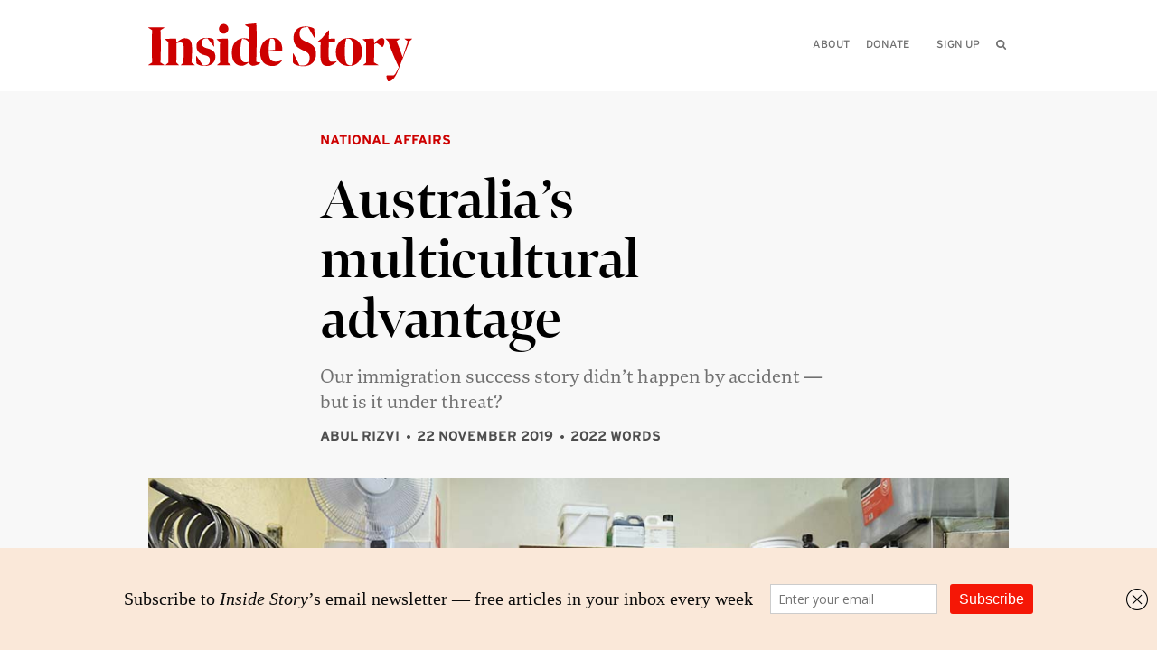

--- FILE ---
content_type: text/html; charset=UTF-8
request_url: https://insidestory.org.au/australias-multicultural-advantage/
body_size: 14485
content:
<!DOCTYPE html>
<!--[if IE 8]><html lang="en" class="wf-loading ie-8"><![endif]-->
<!--[if lt IE 8]><html lang="en" class="wf-loading ie-8"><![endif]-->
<!--[if IE 9 ]><html lang="en" class="wf-loading ie-9"><![endif]-->
<!--[if !(IE)]><!-->
<html class="wf-loading" lang="en">
<!--<![endif]-->
  <head>
    <meta charset="utf-8">
    <meta http-equiv="X-UA-Compatible" content="IE=edge">
    <meta name="viewport" content="width=device-width,initial-scale=1.0">
    <!-- The above 3 meta tags *must* come first in the head; any other head content must come *after* these tags -->
    <title>Australia’s multicultural advantage &#8226; Inside Story</title>
        <!-- generics -->
<link rel="icon" sizes="32x32" href="https://insidestory.org.au/wp-content/themes/insidestory/images/favicons/icon-32.png">
<link rel="icon" sizes="128x128" href="https://insidestory.org.au/wp-content/themes/insidestory/images/favicons/icon-128.png">
<link rel="icon" sizes="180x180" href="https://insidestory.org.au/wp-content/themes/insidestory/images/favicons/icon-180.png">
<link rel="icon" sizes="192x192" href="https://insidestory.org.au/wp-content/themes/insidestory/images/favicons/icon-192.png">


<!-- Android -->
<link rel="shortcut icon" sizes="192x192" href="https://insidestory.org.au/wp-content/themes/insidestory/images/favicons/icon-192.png">

<!-- iOS -->
<link rel="apple-touch-icon" sizes="180x180" href="https://insidestory.org.au/wp-content/themes/insidestory/images/favicons/icon-180.png">
    <link href="https://insidestory.org.au/wp-content/themes/insidestory/css/style.v4.min.css" rel="stylesheet">
    <script src="https://insidestory.org.au/wp-content/themes/insidestory/js/vendor.min.js"></script>
    <link rel="alternate" type="application/rss+xml" title="Inside Story RSS" href="https://insidestory.org.au/feed/">
    <meta name='robots' content='index, follow, max-image-preview:large, max-snippet:-1, max-video-preview:-1' />
	<style>img:is([sizes="auto" i], [sizes^="auto," i]) { contain-intrinsic-size: 3000px 1500px }</style>
	
	<!-- This site is optimized with the Yoast SEO plugin v26.7 - https://yoast.com/wordpress/plugins/seo/ -->
	<meta name="description" content="Our immigration success story didn’t happen by accident — but is it under threat?" />
	<link rel="canonical" href="https://insidestory.org.au/australias-multicultural-advantage/" />
	<meta property="og:locale" content="en_US" />
	<meta property="og:type" content="article" />
	<meta property="og:title" content="Australia’s multicultural advantage | Abul Rizvi" />
	<meta property="og:description" content="Our immigration success story didn’t happen by accident — but is it under threat?" />
	<meta property="og:url" content="https://insidestory.org.au/australias-multicultural-advantage/" />
	<meta property="og:site_name" content="Inside Story" />
	<meta property="article:publisher" content="https://www.facebook.com/InsideStoryMagazine/" />
	<meta property="article:published_time" content="2019-11-22T02:58:09+00:00" />
	<meta property="article:modified_time" content="2019-11-23T01:34:08+00:00" />
	<meta property="og:image" content="http://insidestory.org.au/wp-content/uploads/morrison_hurstville.jpg" />
	<meta name="author" content="Administrator" />
	<meta name="twitter:card" content="summary_large_image" />
	<meta name="twitter:title" content="Australia’s multicultural advantage | Abul Rizvi" />
	<meta name="twitter:description" content="Our immigration success story didn’t happen by accident — but is it under threat?" />
	<meta name="twitter:image" content="http://insidestory.org.au/wp-content/uploads/morrison_hurstville.jpg" />
	<meta name="twitter:creator" content="@insidestorymag" />
	<meta name="twitter:site" content="@insidestorymag" />
	<script type="application/ld+json" class="yoast-schema-graph">{"@context":"https://schema.org","@graph":[{"@type":"Article","@id":"https://insidestory.org.au/australias-multicultural-advantage/#article","isPartOf":{"@id":"https://insidestory.org.au/australias-multicultural-advantage/"},"author":{"name":"Administrator","@id":"https://insidestory.org.au/#/schema/person/a74b3d210a830399279ecf11c64c95a0"},"headline":"Australia’s multicultural advantage","datePublished":"2019-11-22T02:58:09+00:00","dateModified":"2019-11-23T01:34:08+00:00","mainEntityOfPage":{"@id":"https://insidestory.org.au/australias-multicultural-advantage/"},"wordCount":4,"publisher":{"@id":"https://insidestory.org.au/#organization"},"keywords":["employment","immigration","refugees","rural"],"articleSection":["National affairs"],"inLanguage":"en-AU"},{"@type":"WebPage","@id":"https://insidestory.org.au/australias-multicultural-advantage/","url":"https://insidestory.org.au/australias-multicultural-advantage/","name":"Australia’s multicultural advantage &#8226; Inside Story","isPartOf":{"@id":"https://insidestory.org.au/#website"},"datePublished":"2019-11-22T02:58:09+00:00","dateModified":"2019-11-23T01:34:08+00:00","description":"Our immigration success story didn’t happen by accident — but is it under threat?","breadcrumb":{"@id":"https://insidestory.org.au/australias-multicultural-advantage/#breadcrumb"},"inLanguage":"en-AU","potentialAction":[{"@type":"ReadAction","target":["https://insidestory.org.au/australias-multicultural-advantage/"]}]},{"@type":"BreadcrumbList","@id":"https://insidestory.org.au/australias-multicultural-advantage/#breadcrumb","itemListElement":[{"@type":"ListItem","position":1,"name":"Home","item":"https://insidestory.org.au/"},{"@type":"ListItem","position":2,"name":"Australia’s multicultural advantage"}]},{"@type":"WebSite","@id":"https://insidestory.org.au/#website","url":"https://insidestory.org.au/","name":"Inside Story","description":"Australian and international books and ideas","publisher":{"@id":"https://insidestory.org.au/#organization"},"potentialAction":[{"@type":"SearchAction","target":{"@type":"EntryPoint","urlTemplate":"https://insidestory.org.au/?s={search_term_string}"},"query-input":{"@type":"PropertyValueSpecification","valueRequired":true,"valueName":"search_term_string"}}],"inLanguage":"en-AU"},{"@type":"Organization","@id":"https://insidestory.org.au/#organization","name":"Inside Story","url":"https://insidestory.org.au/","logo":{"@type":"ImageObject","inLanguage":"en-AU","@id":"https://insidestory.org.au/#/schema/logo/image/","url":"https://insidestory.org.au/wp-content/uploads/ISmastheadforyoast2.png","contentUrl":"https://insidestory.org.au/wp-content/uploads/ISmastheadforyoast2.png","width":1000,"height":800,"caption":"Inside Story"},"image":{"@id":"https://insidestory.org.au/#/schema/logo/image/"},"sameAs":["https://www.facebook.com/InsideStoryMagazine/","https://x.com/insidestorymag"]},{"@type":"Person","@id":"https://insidestory.org.au/#/schema/person/a74b3d210a830399279ecf11c64c95a0","name":"Administrator","image":{"@type":"ImageObject","inLanguage":"en-AU","@id":"https://insidestory.org.au/#/schema/person/image/","url":"https://insidestory.org.au/wp-content/litespeed/avatar/2d7bb191fbd5a961cd343621fb834693.jpg?ver=1768110631","contentUrl":"https://insidestory.org.au/wp-content/litespeed/avatar/2d7bb191fbd5a961cd343621fb834693.jpg?ver=1768110631","caption":"Administrator"}}]}</script>
	<!-- / Yoast SEO plugin. -->



<link rel='alternate stylesheet' id='powerkit-icons-css' href='https://insidestory.org.au/wp-content/plugins/powerkit/assets/fonts/powerkit-icons.woff?ver=3.0.4' type='text/css' as='font' type='font/wof' crossorigin />
<link rel='stylesheet' id='powerkit-css' href='https://insidestory.org.au/wp-content/plugins/powerkit/assets/css/powerkit.css' type='text/css' media='all' />
<link rel='stylesheet' id='wp-block-library-css' href='https://insidestory.org.au/wp-includes/css/dist/block-library/style.min.css' type='text/css' media='all' />
<style id='classic-theme-styles-inline-css' type='text/css'>
/*! This file is auto-generated */
.wp-block-button__link{color:#fff;background-color:#32373c;border-radius:9999px;box-shadow:none;text-decoration:none;padding:calc(.667em + 2px) calc(1.333em + 2px);font-size:1.125em}.wp-block-file__button{background:#32373c;color:#fff;text-decoration:none}
</style>
<style id='global-styles-inline-css' type='text/css'>
:root{--wp--preset--aspect-ratio--square: 1;--wp--preset--aspect-ratio--4-3: 4/3;--wp--preset--aspect-ratio--3-4: 3/4;--wp--preset--aspect-ratio--3-2: 3/2;--wp--preset--aspect-ratio--2-3: 2/3;--wp--preset--aspect-ratio--16-9: 16/9;--wp--preset--aspect-ratio--9-16: 9/16;--wp--preset--color--black: #000000;--wp--preset--color--cyan-bluish-gray: #abb8c3;--wp--preset--color--white: #ffffff;--wp--preset--color--pale-pink: #f78da7;--wp--preset--color--vivid-red: #cf2e2e;--wp--preset--color--luminous-vivid-orange: #ff6900;--wp--preset--color--luminous-vivid-amber: #fcb900;--wp--preset--color--light-green-cyan: #7bdcb5;--wp--preset--color--vivid-green-cyan: #00d084;--wp--preset--color--pale-cyan-blue: #8ed1fc;--wp--preset--color--vivid-cyan-blue: #0693e3;--wp--preset--color--vivid-purple: #9b51e0;--wp--preset--gradient--vivid-cyan-blue-to-vivid-purple: linear-gradient(135deg,rgba(6,147,227,1) 0%,rgb(155,81,224) 100%);--wp--preset--gradient--light-green-cyan-to-vivid-green-cyan: linear-gradient(135deg,rgb(122,220,180) 0%,rgb(0,208,130) 100%);--wp--preset--gradient--luminous-vivid-amber-to-luminous-vivid-orange: linear-gradient(135deg,rgba(252,185,0,1) 0%,rgba(255,105,0,1) 100%);--wp--preset--gradient--luminous-vivid-orange-to-vivid-red: linear-gradient(135deg,rgba(255,105,0,1) 0%,rgb(207,46,46) 100%);--wp--preset--gradient--very-light-gray-to-cyan-bluish-gray: linear-gradient(135deg,rgb(238,238,238) 0%,rgb(169,184,195) 100%);--wp--preset--gradient--cool-to-warm-spectrum: linear-gradient(135deg,rgb(74,234,220) 0%,rgb(151,120,209) 20%,rgb(207,42,186) 40%,rgb(238,44,130) 60%,rgb(251,105,98) 80%,rgb(254,248,76) 100%);--wp--preset--gradient--blush-light-purple: linear-gradient(135deg,rgb(255,206,236) 0%,rgb(152,150,240) 100%);--wp--preset--gradient--blush-bordeaux: linear-gradient(135deg,rgb(254,205,165) 0%,rgb(254,45,45) 50%,rgb(107,0,62) 100%);--wp--preset--gradient--luminous-dusk: linear-gradient(135deg,rgb(255,203,112) 0%,rgb(199,81,192) 50%,rgb(65,88,208) 100%);--wp--preset--gradient--pale-ocean: linear-gradient(135deg,rgb(255,245,203) 0%,rgb(182,227,212) 50%,rgb(51,167,181) 100%);--wp--preset--gradient--electric-grass: linear-gradient(135deg,rgb(202,248,128) 0%,rgb(113,206,126) 100%);--wp--preset--gradient--midnight: linear-gradient(135deg,rgb(2,3,129) 0%,rgb(40,116,252) 100%);--wp--preset--font-size--small: 13px;--wp--preset--font-size--medium: 20px;--wp--preset--font-size--large: 36px;--wp--preset--font-size--x-large: 42px;--wp--preset--spacing--20: 0.44rem;--wp--preset--spacing--30: 0.67rem;--wp--preset--spacing--40: 1rem;--wp--preset--spacing--50: 1.5rem;--wp--preset--spacing--60: 2.25rem;--wp--preset--spacing--70: 3.38rem;--wp--preset--spacing--80: 5.06rem;--wp--preset--shadow--natural: 6px 6px 9px rgba(0, 0, 0, 0.2);--wp--preset--shadow--deep: 12px 12px 50px rgba(0, 0, 0, 0.4);--wp--preset--shadow--sharp: 6px 6px 0px rgba(0, 0, 0, 0.2);--wp--preset--shadow--outlined: 6px 6px 0px -3px rgba(255, 255, 255, 1), 6px 6px rgba(0, 0, 0, 1);--wp--preset--shadow--crisp: 6px 6px 0px rgba(0, 0, 0, 1);}:where(.is-layout-flex){gap: 0.5em;}:where(.is-layout-grid){gap: 0.5em;}body .is-layout-flex{display: flex;}.is-layout-flex{flex-wrap: wrap;align-items: center;}.is-layout-flex > :is(*, div){margin: 0;}body .is-layout-grid{display: grid;}.is-layout-grid > :is(*, div){margin: 0;}:where(.wp-block-columns.is-layout-flex){gap: 2em;}:where(.wp-block-columns.is-layout-grid){gap: 2em;}:where(.wp-block-post-template.is-layout-flex){gap: 1.25em;}:where(.wp-block-post-template.is-layout-grid){gap: 1.25em;}.has-black-color{color: var(--wp--preset--color--black) !important;}.has-cyan-bluish-gray-color{color: var(--wp--preset--color--cyan-bluish-gray) !important;}.has-white-color{color: var(--wp--preset--color--white) !important;}.has-pale-pink-color{color: var(--wp--preset--color--pale-pink) !important;}.has-vivid-red-color{color: var(--wp--preset--color--vivid-red) !important;}.has-luminous-vivid-orange-color{color: var(--wp--preset--color--luminous-vivid-orange) !important;}.has-luminous-vivid-amber-color{color: var(--wp--preset--color--luminous-vivid-amber) !important;}.has-light-green-cyan-color{color: var(--wp--preset--color--light-green-cyan) !important;}.has-vivid-green-cyan-color{color: var(--wp--preset--color--vivid-green-cyan) !important;}.has-pale-cyan-blue-color{color: var(--wp--preset--color--pale-cyan-blue) !important;}.has-vivid-cyan-blue-color{color: var(--wp--preset--color--vivid-cyan-blue) !important;}.has-vivid-purple-color{color: var(--wp--preset--color--vivid-purple) !important;}.has-black-background-color{background-color: var(--wp--preset--color--black) !important;}.has-cyan-bluish-gray-background-color{background-color: var(--wp--preset--color--cyan-bluish-gray) !important;}.has-white-background-color{background-color: var(--wp--preset--color--white) !important;}.has-pale-pink-background-color{background-color: var(--wp--preset--color--pale-pink) !important;}.has-vivid-red-background-color{background-color: var(--wp--preset--color--vivid-red) !important;}.has-luminous-vivid-orange-background-color{background-color: var(--wp--preset--color--luminous-vivid-orange) !important;}.has-luminous-vivid-amber-background-color{background-color: var(--wp--preset--color--luminous-vivid-amber) !important;}.has-light-green-cyan-background-color{background-color: var(--wp--preset--color--light-green-cyan) !important;}.has-vivid-green-cyan-background-color{background-color: var(--wp--preset--color--vivid-green-cyan) !important;}.has-pale-cyan-blue-background-color{background-color: var(--wp--preset--color--pale-cyan-blue) !important;}.has-vivid-cyan-blue-background-color{background-color: var(--wp--preset--color--vivid-cyan-blue) !important;}.has-vivid-purple-background-color{background-color: var(--wp--preset--color--vivid-purple) !important;}.has-black-border-color{border-color: var(--wp--preset--color--black) !important;}.has-cyan-bluish-gray-border-color{border-color: var(--wp--preset--color--cyan-bluish-gray) !important;}.has-white-border-color{border-color: var(--wp--preset--color--white) !important;}.has-pale-pink-border-color{border-color: var(--wp--preset--color--pale-pink) !important;}.has-vivid-red-border-color{border-color: var(--wp--preset--color--vivid-red) !important;}.has-luminous-vivid-orange-border-color{border-color: var(--wp--preset--color--luminous-vivid-orange) !important;}.has-luminous-vivid-amber-border-color{border-color: var(--wp--preset--color--luminous-vivid-amber) !important;}.has-light-green-cyan-border-color{border-color: var(--wp--preset--color--light-green-cyan) !important;}.has-vivid-green-cyan-border-color{border-color: var(--wp--preset--color--vivid-green-cyan) !important;}.has-pale-cyan-blue-border-color{border-color: var(--wp--preset--color--pale-cyan-blue) !important;}.has-vivid-cyan-blue-border-color{border-color: var(--wp--preset--color--vivid-cyan-blue) !important;}.has-vivid-purple-border-color{border-color: var(--wp--preset--color--vivid-purple) !important;}.has-vivid-cyan-blue-to-vivid-purple-gradient-background{background: var(--wp--preset--gradient--vivid-cyan-blue-to-vivid-purple) !important;}.has-light-green-cyan-to-vivid-green-cyan-gradient-background{background: var(--wp--preset--gradient--light-green-cyan-to-vivid-green-cyan) !important;}.has-luminous-vivid-amber-to-luminous-vivid-orange-gradient-background{background: var(--wp--preset--gradient--luminous-vivid-amber-to-luminous-vivid-orange) !important;}.has-luminous-vivid-orange-to-vivid-red-gradient-background{background: var(--wp--preset--gradient--luminous-vivid-orange-to-vivid-red) !important;}.has-very-light-gray-to-cyan-bluish-gray-gradient-background{background: var(--wp--preset--gradient--very-light-gray-to-cyan-bluish-gray) !important;}.has-cool-to-warm-spectrum-gradient-background{background: var(--wp--preset--gradient--cool-to-warm-spectrum) !important;}.has-blush-light-purple-gradient-background{background: var(--wp--preset--gradient--blush-light-purple) !important;}.has-blush-bordeaux-gradient-background{background: var(--wp--preset--gradient--blush-bordeaux) !important;}.has-luminous-dusk-gradient-background{background: var(--wp--preset--gradient--luminous-dusk) !important;}.has-pale-ocean-gradient-background{background: var(--wp--preset--gradient--pale-ocean) !important;}.has-electric-grass-gradient-background{background: var(--wp--preset--gradient--electric-grass) !important;}.has-midnight-gradient-background{background: var(--wp--preset--gradient--midnight) !important;}.has-small-font-size{font-size: var(--wp--preset--font-size--small) !important;}.has-medium-font-size{font-size: var(--wp--preset--font-size--medium) !important;}.has-large-font-size{font-size: var(--wp--preset--font-size--large) !important;}.has-x-large-font-size{font-size: var(--wp--preset--font-size--x-large) !important;}
:where(.wp-block-post-template.is-layout-flex){gap: 1.25em;}:where(.wp-block-post-template.is-layout-grid){gap: 1.25em;}
:where(.wp-block-columns.is-layout-flex){gap: 2em;}:where(.wp-block-columns.is-layout-grid){gap: 2em;}
:root :where(.wp-block-pullquote){font-size: 1.5em;line-height: 1.6;}
</style>
<link rel='stylesheet' id='powerkit-author-box-css' href='https://insidestory.org.au/wp-content/plugins/powerkit/modules/author-box/public/css/public-powerkit-author-box.css' type='text/css' media='all' />
<link rel='stylesheet' id='powerkit-basic-elements-css' href='https://insidestory.org.au/wp-content/plugins/powerkit/modules/basic-elements/public/css/public-powerkit-basic-elements.css' type='text/css' media='screen' />
<link rel='stylesheet' id='powerkit-coming-soon-css' href='https://insidestory.org.au/wp-content/plugins/powerkit/modules/coming-soon/public/css/public-powerkit-coming-soon.css' type='text/css' media='all' />
<link rel='stylesheet' id='powerkit-content-formatting-css' href='https://insidestory.org.au/wp-content/plugins/powerkit/modules/content-formatting/public/css/public-powerkit-content-formatting.css' type='text/css' media='all' />
<link rel='stylesheet' id='powerkit-сontributors-css' href='https://insidestory.org.au/wp-content/plugins/powerkit/modules/contributors/public/css/public-powerkit-contributors.css' type='text/css' media='all' />
<link rel='stylesheet' id='powerkit-facebook-css' href='https://insidestory.org.au/wp-content/plugins/powerkit/modules/facebook/public/css/public-powerkit-facebook.css' type='text/css' media='all' />
<link rel='stylesheet' id='powerkit-featured-categories-css' href='https://insidestory.org.au/wp-content/plugins/powerkit/modules/featured-categories/public/css/public-powerkit-featured-categories.css' type='text/css' media='all' />
<link rel='stylesheet' id='powerkit-inline-posts-css' href='https://insidestory.org.au/wp-content/plugins/powerkit/modules/inline-posts/public/css/public-powerkit-inline-posts.css' type='text/css' media='all' />
<link rel='stylesheet' id='powerkit-instagram-css' href='https://insidestory.org.au/wp-content/plugins/powerkit/modules/instagram/public/css/public-powerkit-instagram.css' type='text/css' media='all' />
<link rel='stylesheet' id='powerkit-justified-gallery-css' href='https://insidestory.org.au/wp-content/plugins/powerkit/modules/justified-gallery/public/css/public-powerkit-justified-gallery.css' type='text/css' media='all' />
<link rel='stylesheet' id='glightbox-css' href='https://insidestory.org.au/wp-content/plugins/powerkit/modules/lightbox/public/css/glightbox.min.css' type='text/css' media='all' />
<link rel='stylesheet' id='powerkit-lightbox-css' href='https://insidestory.org.au/wp-content/plugins/powerkit/modules/lightbox/public/css/public-powerkit-lightbox.css' type='text/css' media='all' />
<link rel='stylesheet' id='powerkit-opt-in-forms-css' href='https://insidestory.org.au/wp-content/plugins/powerkit/modules/opt-in-forms/public/css/public-powerkit-opt-in-forms.css' type='text/css' media='all' />
<link rel='stylesheet' id='powerkit-pinterest-css' href='https://insidestory.org.au/wp-content/plugins/powerkit/modules/pinterest/public/css/public-powerkit-pinterest.css' type='text/css' media='all' />
<link rel='stylesheet' id='powerkit-widget-posts-css' href='https://insidestory.org.au/wp-content/plugins/powerkit/modules/posts/public/css/public-powerkit-widget-posts.css' type='text/css' media='all' />
<link rel='stylesheet' id='powerkit-scroll-to-top-css' href='https://insidestory.org.au/wp-content/plugins/powerkit/modules/scroll-to-top/public/css/public-powerkit-scroll-to-top.css' type='text/css' media='all' />
<link rel='stylesheet' id='powerkit-share-buttons-css' href='https://insidestory.org.au/wp-content/plugins/powerkit/modules/share-buttons/public/css/public-powerkit-share-buttons.css' type='text/css' media='all' />
<link rel='stylesheet' id='powerkit-slider-gallery-css' href='https://insidestory.org.au/wp-content/plugins/powerkit/modules/slider-gallery/public/css/public-powerkit-slider-gallery.css' type='text/css' media='all' />
<link rel='stylesheet' id='powerkit-social-links-css' href='https://insidestory.org.au/wp-content/plugins/powerkit/modules/social-links/public/css/public-powerkit-social-links.css' type='text/css' media='all' />
<link rel='stylesheet' id='powerkit-table-of-contents-css' href='https://insidestory.org.au/wp-content/plugins/powerkit/modules/table-of-contents/public/css/public-powerkit-table-of-contents.css' type='text/css' media='all' />
<link rel='stylesheet' id='powerkit-twitter-css' href='https://insidestory.org.au/wp-content/plugins/powerkit/modules/twitter/public/css/public-powerkit-twitter.css' type='text/css' media='all' />
<link rel='stylesheet' id='powerkit-widget-about-css' href='https://insidestory.org.au/wp-content/plugins/powerkit/modules/widget-about/public/css/public-powerkit-widget-about.css' type='text/css' media='all' />
<link rel='stylesheet' id='forms-for-campaign-monitor-custom_cm_monitor_css-css' href='https://insidestory.org.au/wp-content/plugins/forms-for-campaign-monitor/forms/views/public/css/app.css' type='text/css' media='all' />
<link rel='stylesheet' id='slb_core-css' href='https://insidestory.org.au/wp-content/plugins/simple-lightbox/client/css/app.css' type='text/css' media='all' />
<script type="text/javascript" src="https://insidestory.org.au/wp-includes/js/jquery/jquery.min.js" id="jquery-core-js"></script>
<script type="text/javascript" src="https://insidestory.org.au/wp-includes/js/jquery/jquery-migrate.min.js" id="jquery-migrate-js"></script>
<link rel="https://api.w.org/" href="https://insidestory.org.au/wp-json/" /><link rel="alternate" title="JSON" type="application/json" href="https://insidestory.org.au/wp-json/wp/v2/posts/57919" />
<link rel='shortlink' href='https://insidestory.org.au/?p=57919' />
<link rel="alternate" title="oEmbed (JSON)" type="application/json+oembed" href="https://insidestory.org.au/wp-json/oembed/1.0/embed?url=https%3A%2F%2Finsidestory.org.au%2Faustralias-multicultural-advantage%2F" />
<link rel="alternate" title="oEmbed (XML)" type="text/xml+oembed" href="https://insidestory.org.au/wp-json/oembed/1.0/embed?url=https%3A%2F%2Finsidestory.org.au%2Faustralias-multicultural-advantage%2F&#038;format=xml" />
<script type='text/javascript' data-cfasync='false'>var _mmunch = {'front': false, 'page': false, 'post': false, 'category': false, 'author': false, 'search': false, 'attachment': false, 'tag': false};_mmunch['post'] = true; _mmunch['postData'] = {"ID":57919,"post_name":"australias-multicultural-advantage","post_title":"Australia\u2019s multicultural advantage","post_type":"post","post_author":"4","post_status":"publish"}; _mmunch['postCategories'] = [{"term_id":96,"name":"National affairs","slug":"national-affairs","term_group":0,"term_taxonomy_id":96,"taxonomy":"category","description":"","parent":0,"count":2052,"filter":"raw","cat_ID":96,"category_count":2052,"category_description":"","cat_name":"National affairs","category_nicename":"national-affairs","category_parent":0}]; _mmunch['postTags'] = [{"term_id":309,"name":"employment","slug":"employment","term_group":0,"term_taxonomy_id":309,"taxonomy":"post_tag","description":"","parent":0,"count":70,"filter":"raw"},{"term_id":437,"name":"immigration","slug":"immigration","term_group":0,"term_taxonomy_id":437,"taxonomy":"post_tag","description":"","parent":0,"count":25,"filter":"raw"},{"term_id":112,"name":"refugees","slug":"refugees","term_group":0,"term_taxonomy_id":112,"taxonomy":"post_tag","description":"","parent":0,"count":165,"filter":"raw"},{"term_id":432,"name":"rural","slug":"rural","term_group":0,"term_taxonomy_id":432,"taxonomy":"post_tag","description":"","parent":0,"count":68,"filter":"raw"}]; _mmunch['postAuthor'] = {"name":"Administrator","ID":4};</script><script data-cfasync="false" src="//a.mailmunch.co/app/v1/site.js" id="mailmunch-script" data-plugin="mailmunch" data-mailmunch-site-id="579711" async></script><link rel="icon" href="https://insidestory.org.au/wp-content/uploads/cropped-icon-WP-32x32.png" sizes="32x32" />
<link rel="icon" href="https://insidestory.org.au/wp-content/uploads/cropped-icon-WP-192x192.png" sizes="192x192" />
<link rel="apple-touch-icon" href="https://insidestory.org.au/wp-content/uploads/cropped-icon-WP-180x180.png" />
<meta name="msapplication-TileImage" content="https://insidestory.org.au/wp-content/uploads/cropped-icon-WP-270x270.png" />

    <link rel="stylesheet" href="https://use.typekit.net/xip5lup.css">
	<link rel="stylesheet" href="https://cdnjs.cloudflare.com/ajax/libs/font-awesome/6.7.1/css/all.min.css" integrity="sha512-5Hs3dF2AEPkpNAR7UiOHba+lRSJNeM2ECkwxUIxC1Q/FLycGTbNapWXB4tP889k5T5Ju8fs4b1P5z/iB4nMfSQ==" crossorigin="anonymous" referrerpolicy="no-referrer" />
    
  </head>

  <body class="article">

    <div class="skip"><a href="#page">Skip to content</a></div>
    <div class="header ">
      <div class="constrained">

        <h1 class="header__logo">
          <a aria-label="Inside Story" href="https://insidestory.org.au">
            <em>Inside Story</em>
            <span class="header__mast"></span>
          </a>
        </h1>
        

        <div role="menubar" class="header__menu">
          <ul role="menu">
            <li role="presentation"><a role="menuitem" href="/about">About</a></li>
			  <li role="presentation"><a role="menuitem" class="menuitem__last" href="/direct-credit-donations">Donate</a></li>
			  <li role="presentation"><a role="menuitem" class="menuitem__last" href="/newsletter">Sign up</a>
              <a role="menuitem" class="searchToggle js-searchToggle" href="#">
                <i class="icon-search"></i><span>Search</span>
              </a>
            </li>
          </ul>
          <div aria-hidden="true" class="search__bar js-searchContainer">
            <form action="#" method="post" class="js-searchForm">
              <input
                class="search__input js-search__input"
                name="searchterms" type="text"
                aria-label="Please enter your query"
              >
              <button class="search__button js-searchButton">
                <span>Search</span>
                <i class="icon-search"></i>
              </button>
            </form>
          </div>
        </div>

        <div class="mobileMenu js-mobileContainer">
          <div class="mobileMenu__toggle js-toggleContainer">
            <i class="js-menuImage icon-menu"></i>
            <p class="js-menuToggle">Menu</p>
          </div>
          <div class="mobileMenu__menu js-mobileMenu">
                        <div class="mobileMenu__menu-links">
              <ul>
                <li><a href="/about">About</a></li>
                <li><a href="/direct-credit-donations">Donate</a></li>
                <li><a href="/newsletter">Sign up</a></li>
                <li>
                  <a class="searchMobile__toggle js-mobile__searchToggle" href="#">
                    Search <i class="icon-search"></i>
                  </a>
                  <form
                    action="#"
                    method="post"
                    class="js-mobileSearchContainer searchMobile js-searchForm"
                    aria-hidden="true"
                  >
                    <input
                      class="js-searchMobile__input searchMobile__input"
                      name="searchterms"
                      type="text"
                    >
                    <button class="searchMobile__button js-searchButton">
                      <span class="searchMobile__label">Search</span>
                      <i class="icon-search"></i>
                    </button>
                  </form>
                </li>
              </ul>
            </div>
          </div>
        </div>

      </div>
    </div>
<div id="page" class="page" tabindex="0">
  

<div class="article js-article">
  <div class="constrained">
	 		
<div class="articleHeader js-articleHeader">

 	<div class="constrained__article">
 		       	<div class="articleHeader__category">
     	 <a href="/category/national-affairs"">National affairs</a>      	</div>
  			  <div class="articleHeader__title">
		<h2>
							Australia’s multicultural advantage					</h2>
	  </div>

	  <div class="articleHeader__metaWrapper">
		<div class="printWrapper">
		  			<div class="articleHeader__introduction">
			  <p>Our immigration success story didn’t happen by accident — but is it under threat?</p>
			</div>
		  		</div>
		
		<div class="articleHeader__author">
		  <p><a href="/authors/abul-rizvi">Abul Rizvi</a> <span class="author__tags">22 November 2019</span> <span class="author__words">2022 words</span></p>		</div>
	  </div>
		</div>

  	<div class="unconstrained__article">
		<div class="unconstrained__articleHeader__image  unconstrained__articleHeader__image__medium">
		  <span class="articleHeader__image-padding" style="padding-top:66.666666666667%">
			<img src="https://insidestory.org.au/wp-content/uploads/morrison_hurstville.jpg">
		  </span>
		</div>
		  			<div class="unconstrained__article">
				<div class="screen articleHeader__caption">
				  <div class="unconstrained__article">
					  <div id="header-image-caption-4e5165148efaf6c3241abfab42717ac7">
						<p class="mb-3">Taking it for granted? Prime minister Scott Morrison (centre) with immigration minister David Coleman (second from left) at Bakery King Cafe Shop in the multicultural Sydney suburb of Hurstville in October last year. <em>Dean Lewins/AAP Image</em></p>
					  </div>
				  </div>
				</div>
			</div>
		  	</div>
  </div>	 
	 		</div>
		<div class="constrained">
	 		<div class="article__social">
		  <h3>Share</h3>
		  
<div class="social" style="margin-left:0; display:flex; gap:6px;">
  <a href="https://bsky.app/intent/compose?text=http://inside.org.au/australias-multicultural-advantage" target="_blank" class="social__bluesky">
    <span>Share on Bluesky</span><i class="fa-brands fa-square-bluesky"></i>
  </a>
  <a href="https://www.linkedin.com/sharing/share-offsite/?url=http://inside.org.au/australias-multicultural-advantage" target="_blank" class="social__linkedin">
    <span>Share on Linkedin</span><i class="fa-brands fa-linkedin"></i>
  </a>
  <a href="http://twitter.com/intent/tweet/?text=Australia%E2%80%99s+multicultural+advantage%2C+on+Inside+Story&url=http%3A%2F%2Finside.org.au%2Faustralias-multicultural-advantage" target="_blank" class="social__twitter">
    <span>Share on Twitter</span><i class="fa-brands fa-square-twitter"></i>
  </a>
  <a href="http://facebook.com/sharer/sharer.php?u=http%3A%2F%2Finside.org.au%2Faustralias-multicultural-advantage" target="_blank" class="social__facebook">
    <span>Share on Facebook</span><i class="fa-brands fa-square-facebook"></i>
  </a>

   <a href="mailto:?subject=Inside Story – Australia’s multicultural advantage&body=Here's an article you might find interesting: http://inside.org.au/australias-multicultural-advantage" target="_blank" class="social__mail">
    <span>Share via Email</span><i class="fa-solid fa-envelope"></i>
  </a>

  <span aria-label="Print this article" class="social__print js-print">
    <span>Print this article</span>
    <i class="fa-solid fa-print"></i>
  </span>
</div>

		</div>

		<div class="article__content pigeon-blur js-article__content article__content__wide">
		  		  		  
		  <hr>
										  <p>Scott Morrison and his predecessor, Malcolm Turnbull, have often reminded us that Australia is the world’s most successful multicultural nation. And they have good reasons for saying so. With over 28 per cent of us born overseas and around 50 per cent having at least one overseas-born parent, we are indeed a country of immigrants — far more so than the United States, Canada, New Zealand and other settler nations.</p>
<p>Because of immigration, Australia is one of the youngest developed nations on the planet. Our median age of only thirty-seven is significantly lower than the OECD average of well over forty. If immigration is maintained at around current levels, Australia will maintain that youth advantage even though our population will continue to age, particularly over the next twenty years.</p>
<p>The fact that migrants to Australia come from many different countries is also a good thing. And — Cronulla riots notwithstanding — we are a socially cohesive society. New arrivals have been remarkably successful in so many ways.</p>
<p>But is it enough for the prime minister simply to keep saying we are the world’s most successful multicultural nation? In the face of rising global anti-immigration sentiment, can Australia sit back and assume we will be immune to xenophobic forces? The rise of white supremacist and neo-Nazi groups should be a warning sign, but will our government take it seriously? Remember how, when the head of Australia’s home affairs department, Mike Pezzullo, gave a speech just before the Christchurch massacre, he didn’t list right-wing extremism among the seven major threats facing Australia.</p>
<p>Australia became the world’s most successful multicultural nation not by accident or good luck but because we have followed the right set of policy principles since the second world war. Australia’s leaders need to understand those principles and continue to stress their importance to the public.</p>
<p>Since prime minister Ben Chifley and immigration minister Arthur Calwell launched Australia’s postwar migration program, Australia has used immigration to build the nation, manage demographic transitions and strengthen the economy. Over the intervening seventy years, political leaders have explained their immigration policy directions in a broad demographic, economic and social context.</p>
<p>The next intergenerational report, due next year, gives the government an opportunity to again talk about immigration in terms of our long-term future. It must use that chance to produce a much more sophisticated analysis than the “population plan” it issued earlier this year, which was essentially a marketing exercise. With the creation of a new population unit in Treasury, it’s to be hoped we will see more realistic assumptions about population growth and net overseas migration than those used in this year’s federal budget.</p>
<p>It would be good if the government also explained the basis of those assumptions so we can all understand the direction of policy. And it should resume setting migration program <em>targets</em> rather than using a <em>ceiling</em>, which is a surreptitious way of enabling home affairs minister Peter Dutton to cut the migration program without having to find associated budget savings.</p>
<p>Our approach to immigration has descended into tactical responses to perceived political problems, the latest crisis or administrative bungles — and there have certainly been a lot of those lately. Or, worse still, immigration has been used to whip up fears about African gangs, an invasion by “boat people” and the spectre of open borders. The government has become obsessed with keeping a relatively small number of people on Manus and Nauru, and a family of four on Christmas Island, and restricting other boat arrivals to temporary protection visas, all for purely political advantage.</p>
<p>Given that the government’s turn-back policy remains in place, there is no evidence these actions are contributing in any way to “stopping the boats.” The financial and human costs of indefinite detention, and of indefinitely keeping people on temporary protection visas here in Australia, have been massive — and even the political benefits are questionable.</p>
<p>The debate about the medivac legislation should not even be taking place. The people in offshore detention should have been resettled years ago, just as in a previous era prime minister John Howard and immigration minister Philip Ruddock managed to resettle people without boat arrivals resuming.</p>
<hr />
<p>But the biggest immigration policy challenge we face is wage theft and the exploitation of migrant workers. Hardly a day goes by when we don’t hear about wage theft more generally. And we all know immigrants are worst affected by wage theft and worker exploitation.</p>
<p>The government’s recent initiatives will only make this worse. The new regional visas and the Designated Area Migration Agreements, which give the employer almost total control over a migrant’s future, will increase the level of exploitation. The state/territory-sponsored provisional visa will require its holder to live in regional Australia and work in a skilled occupation that earns a minimum of $53,900 per annum. While that pay level may be realistic in Sydney and Melbourne, it is very hard to get in regional Australia.</p>
<p>Many of these provisional visa holders risk being exploited by employers because of their vulnerable situation, or remaining in immigration limbo until their five-year visa expires. They will then have to go home or become overstayers after possibly five to ten years of working and paying taxes in Australia.</p>
<p>The government also downplays the labour scams that bring tens of thousands of people to Australia on visitor visas with the intention of applying for asylum.</p>
<p>In combination, these policies will see the development of a permanent and growing underclass of exploited migrant workers. While such an underclass has been a feature in the United States, Europe, Saudi Arabia and the United Arab Emirates, Australian governments of the past have tried very hard to avoid its development here.</p>
<p>No more, though. The current government seems quite happy to allow these scams to flourish despite its strong border-protection rhetoric.</p>
<p>From an immigration policy perspective, this is the one to watch. Will government take substantive action against wage theft in general, and the exploitation of migrant workers in particular? Or will Australia get a permanent underclass of its own?</p>
<hr />
<p>Then there’s the problem of dodgy private vocational and employment training colleges. Given that governments have introduced increasingly extensive legislative and administrative arrangements to deal with this problem since the 1980s, you would think it was behind us. Not so, it appears. The Australian Skills Quality Agency registered hundreds of private VET colleges in the period 2014–17 and then, from 2018, had to cancel the registrations of hundreds of them. And yet we have seen a resurgence of media revelations in recent weeks.</p>
<p>This latest bout started in around 2013, when the immigration department decided it would progressively devolve responsibility for checking key student visa requirements to individual educational institutions. The result was a tremendous increase in overseas student numbers. Many had entered on the basis of undertaking a higher education course and then transferred to private VET colleges. Now we have tens of thousands of overseas students and temporary graduates in Australia with questionable qualifications from private providers that have had their registration cancelled.</p>
<p>The federal government, state/territory governments, skills-assessing bodies and employers will find it very hard to work out which overseas student has a genuine VET qualification and which has a qualification of little merit. The impact on the reputation of Australia’s international education industry, our third-largest export industry, will be severe, as will the impact on the students themselves and on honest VET providers.</p>
<hr />
<p>Although Australia has long had a relatively tight policy on family reunions, parliament has consistently voted against giving governments the power to limit the number of spouse and dependent child visas. Yet the current government has decided to ignore the will of parliament and limit the number of these visas anyway.</p>
<p>The backlog of partner visa applications is now well over 80,000, with a two-year average processing time following an application fee of almost $8000.</p>
<p>Essentially the government is saying that if you marry someone from overseas, the two of you should settle in some other country. Amazingly, Australia’s migrant communities are not calling out the government. But it is time for the auditor-general’s office to investigate this abuse of power. And at the same time, it might also look into the set-aside rate for partner visas — the percentage of appeals that are successful — which has climbed to 59 per cent. Not only is the department taking forever to process partner visas at an exorbitant cost, but it can’t even get the decision-making right.</p>
<p>A go-slow approach also applies in citizenship processing. The government has never pointed to any research that suggests delaying access to citizenship is good public policy — that’s because there is no such research. The fact that Pauline Hanson wants the government to delay access to citizenship even more says everything you need to know about this policy.</p>
<p>The auditor-general has made it abundantly clear that citizenship applications have actually become easier to process as more are being lodged decision-ready. A large and growing portion of Australia’s migrants have been in Australia as temporary residents, and that means authorities hold more information about them than ever before.</p>
<p>And if the government says it can do character and security checks on applicants for the new Global Talent Initiative within weeks, there is absolutely no good reason for citizenship applications to take a year to process.</p>
<p>The auditor-general found that the delays in processing citizenship applications are largely due to applications sitting for long periods without the appointment of a processing officer. The government needs to remember that helping new migrants to become citizens as quickly as possible has been a core part of Australia’s success as a multicultural nation. Allowing new migrants to declare their loyalty to Australia is central to social cohesion. Menzies understood that. Holt understood it. Whitlam, Fraser, Hawke and Keating understood it.</p>
<p>It is important, of course, to help new migrants learn English and secure employment — but you don’t do that by depriving them of access to citizenship. You do that by funding English-language courses and delivering them in the right way and in the right circumstances.</p>
<p>The government also needs to look at better ways of helping new migrants secure employment than the currently failing Job Network system. The system has been a costly disaster — but its biggest failing is with new migrants. In particular, Job Network providers will never find it profitable to help humanitarian entrants to secure employment.</p>
<hr />
<p>Finally, I want to come to an issue that may sound a bit arcane but will affect migrant communities in a very significant way. This is the privatisation of Australia’s global visa-processing platform.</p>
<p>The platform used to process visa applications is central to the management of immigration. Put simply, we can’t manage immigration without it. The plan for the next version to be developed and owned — yes, owned — by a private company means the government will effectively be beholden to an external, private organisation.</p>
<p>How will that company make money? In the first instance, all application fees will rise by $35. But it won’t stop there. Further increases will be as inevitable as increases in health insurance premiums. But the most serious issues will arise if the private company is allowed to introduce a premium service stream — one where the applicant pays a much larger fee for faster processing and — wink, wink, nudge, nudge — better outcomes. In these circumstances, the private company won’t be able to make extra money if it can’t convince applicants of a likely better outcome from the premium stream.</p>
<p>The private company will also have access to some of the most sensitive data about the private lives of Australia’s immigrants, and their Australian sponsors, an absolute treasure trove that can be used for marketing purposes.</p>
<p>It’s amazing that any government that cares about strong borders, immigration integrity and maintaining confidence in immigration would be taking the risk of privatising the global visa-processing platform. •</p>
<p><em>This article is based on Abul Rizvi’s speech, “Current Challenges in Immigration Policy,” to the NSW Multicultural Communities Council earlier this week.</em></p>

		  		  
		</div>
    
<div class="articleFooter">

  <div class="articleFooter__social-mobile">
    <h3>Share</h3>
    
<div class="social" style="margin-left:0; display:flex; gap:6px;">
  <a href="https://bsky.app/intent/compose?text=http://inside.org.au/australias-multicultural-advantage" target="_blank" class="social__bluesky">
    <span>Share on Bluesky</span><i class="fa-brands fa-square-bluesky"></i>
  </a>
  <a href="https://www.linkedin.com/sharing/share-offsite/?url=http://inside.org.au/australias-multicultural-advantage" target="_blank" class="social__linkedin">
    <span>Share on Linkedin</span><i class="fa-brands fa-linkedin"></i>
  </a>
  <a href="http://twitter.com/intent/tweet/?text=Australia%E2%80%99s+multicultural+advantage%2C+on+Inside+Story&url=http%3A%2F%2Finside.org.au%2Faustralias-multicultural-advantage" target="_blank" class="social__twitter">
    <span>Share on Twitter</span><i class="fa-brands fa-square-twitter"></i>
  </a>
  <a href="http://facebook.com/sharer/sharer.php?u=http%3A%2F%2Finside.org.au%2Faustralias-multicultural-advantage" target="_blank" class="social__facebook">
    <span>Share on Facebook</span><i class="fa-brands fa-square-facebook"></i>
  </a>

   <a href="mailto:?subject=Inside Story – Australia’s multicultural advantage&body=Here's an article you might find interesting: http://inside.org.au/australias-multicultural-advantage" target="_blank" class="social__mail">
    <span>Share via Email</span><i class="fa-solid fa-envelope"></i>
  </a>

  <span aria-label="Print this article" class="social__print js-print">
    <span>Print this article</span>
    <i class="fa-solid fa-print"></i>
  </span>
</div>

  </div>
  <div class="articleFooter__social">
    <h3>Share</h3>
    
<div class="social" style="margin-left:0; display:flex; gap:6px;">
  <a href="https://bsky.app/intent/compose?text=http://inside.org.au/australias-multicultural-advantage" target="_blank" class="social__bluesky">
    <span>Share on Bluesky</span><i class="fa-brands fa-square-bluesky"></i>
  </a>
  <a href="https://www.linkedin.com/sharing/share-offsite/?url=http://inside.org.au/australias-multicultural-advantage" target="_blank" class="social__linkedin">
    <span>Share on Linkedin</span><i class="fa-brands fa-linkedin"></i>
  </a>
  <a href="http://twitter.com/intent/tweet/?text=Australia%E2%80%99s+multicultural+advantage%2C+on+Inside+Story&url=http%3A%2F%2Finside.org.au%2Faustralias-multicultural-advantage" target="_blank" class="social__twitter">
    <span>Share on Twitter</span><i class="fa-brands fa-square-twitter"></i>
  </a>
  <a href="http://facebook.com/sharer/sharer.php?u=http%3A%2F%2Finside.org.au%2Faustralias-multicultural-advantage" target="_blank" class="social__facebook">
    <span>Share on Facebook</span><i class="fa-brands fa-square-facebook"></i>
  </a>

   <a href="mailto:?subject=Inside Story – Australia’s multicultural advantage&body=Here's an article you might find interesting: http://inside.org.au/australias-multicultural-advantage" target="_blank" class="social__mail">
    <span>Share via Email</span><i class="fa-solid fa-envelope"></i>
  </a>

  <span aria-label="Print this article" class="social__print js-print">
    <span>Print this article</span>
    <i class="fa-solid fa-print"></i>
  </span>
</div>

  </div>
  <div class="articleFooter__aboutAuthor">
        <div class="articleFooter__aboutAuthor-bio no-image">
      <h4 id="author_name" aria-hidden="true"><a href="/authors/abul-rizvi">Abul Rizvi</a></h4><div class="author__text-description">
<p><span id="0.04372245181469403" class="currentHitHighlight">Abul</span> Rizvi was a senior official in the Department of Immigration from the early 1990s to 2007 when he left as Deputy Secretary. He was awarded the Public Service Medal and the Centenary Medal for services to development and implementation of immigration policy, including in particular the reshaping of Australia’s intake to focus on skilled migration. He is currently doing a PhD on Australia’s immigration policies.</p>
</div>
    </div>
    <div class="articleFooter__themes">
      <p>
        Topics:
                            <a href="/topic/employment">employment</a>
                  |          <a href="/topic/immigration">immigration</a>
                  |          <a href="/topic/refugees">refugees</a>
                  |          <a href="/topic/rural">rural</a>
              </p>
    </div>
  </div>

      <div class="articleFooter__relatedArticles">
      <h4>Related Articles</h4>
      <div class="articleGroup">
        <div class="articleGroup__row small-only orientation-left">
          <div class="articleGroup__smallWrapper">
            
<a href="/growing-bananas-at-the-south-pole" class="articlePreview count-0 orientation-left">
  <span class="articlePreview__image">
    <span class="articlePreview__image-padding" style="padding-top:100%">
        <img aria-labelledby="growing-bananas-at-the-south-pole" src="https://insidestory.org.au/wp-content/uploads/mcewen_small-336x336.jpg">
      <span class="articlePreview__image-overlay"></span>
    </span>
  </span>
  <span class="articlePreview__text">
          <span class="articlePreview__category">
        <span>National affairs</span>
      </span>
        <span aria-hidden="true" class="articlePreview__title">
      <span id="growing-bananas-at-the-south-pole">Growing bananas at the South Pole</span>
    </span>
    <span class="articlePreview__author">
      Stephen Wilks 
    </span>
    <span class="articlePreview__date">
      2 October 2025    </span>
    <span class="articlePreview__description">
      The great tariff clash shows how the Coalition manages to survive deep differences of opinion
    </span>
  </span>
</a>
<a href="/trump-is-losing-the-public-will-that-matter" class="articlePreview count-1 orientation-left">
  <span class="articlePreview__image">
    <span class="articlePreview__image-padding" style="padding-top:100%">
        <img aria-labelledby="trump-is-losing-the-public-will-that-matter" src="https://insidestory.org.au/wp-content/uploads/trump_tennis_small-336x336.jpg">
      <span class="articlePreview__image-overlay"></span>
    </span>
  </span>
  <span class="articlePreview__text">
          <span class="articlePreview__category">
        <span>Other Voices</span>
      </span>
        <span aria-hidden="true" class="articlePreview__title">
      <span id="trump-is-losing-the-public-will-that-matter">Trump is losing the public. Will that matter?</span>
    </span>
    <span class="articlePreview__author">
      Paul Krugman 
    </span>
    <span class="articlePreview__date">
      10 September 2025    </span>
    <span class="articlePreview__description">
      Can a despised autocrat consolidate power without popular support?
    </span>
  </span>
</a>
<a href="/was-germany-able-to-do-this" class="articlePreview count-2 orientation-left">
  <span class="articlePreview__image">
    <span class="articlePreview__image-padding" style="padding-top:100%">
        <img aria-labelledby="was-germany-able-to-do-this" src="https://insidestory.org.au/wp-content/uploads/markel_2015_small-336x336.jpg">
      <span class="articlePreview__image-overlay"></span>
    </span>
  </span>
  <span class="articlePreview__text">
          <span class="articlePreview__category">
        <span>International</span>
      </span>
        <span aria-hidden="true" class="articlePreview__title">
      <span id="was-germany-able-to-do-this">Was Germany “able to do this”?</span>
    </span>
    <span class="articlePreview__author">
      Klaus Neumann 
    </span>
    <span class="articlePreview__date">
      29 August 2025    </span>
    <span class="articlePreview__description">
      Should Angela Merkel be remembered for her humanity or for a momentous blunder?
    </span>
  </span>
</a>
<a href="/how-to-misread-a-referendum" class="articlePreview count-3 orientation-left">
  <span class="articlePreview__image">
    <span class="articlePreview__image-padding" style="padding-top:100%">
        <img aria-labelledby="how-to-misread-a-referendum" src="https://insidestory.org.au/wp-content/uploads/dutton_sky_small-336x336.jpg">
      <span class="articlePreview__image-overlay"></span>
    </span>
  </span>
  <span class="articlePreview__text">
          <span class="articlePreview__category">
        <span>National affairs</span>
      </span>
        <span aria-hidden="true" class="articlePreview__title">
      <span id="how-to-misread-a-referendum">How to misread a referendum</span>
    </span>
    <span class="articlePreview__author">
      Peter Brent 
    </span>
    <span class="articlePreview__date">
      23 July 2025    </span>
    <span class="articlePreview__description">
      More evidence emerges that Peter Dutton’s electorally toxic impulses were reinforced by misleading polling
    </span>
  </span>
</a>          </div>
        </div>
      </div>
    </div>
  

</div>  </div>
  <div class="subscribe js-subscribe-container hidden">
  <div class="constrained">
    <a href="#" class="js-subscribe-close subscribe__close">
      <i class="icon icon-cancel"></i>
      <em>Close</em>
    </a>
    <div class="subscribe__header">
      <h3 class="subscribe__header-category"></h3>
      <h2 class="subscribe__header-title">Keep up to date </h2>
    </div>
    <div class="subscribe__content">
      <p><strong>Free in your inbox – simply sign up <a href="https://confirmsubscription.com/h/r/8EF7A9BAC137AA21">here</a></strong></p>
    </div>
    <form class="js-cm-form" id="subForm" action="https://www.createsend.com/t/subscribeerror?description=" method="post" data-id="5B5E7037DA78A748374AD499497E309E01779743AC95A33E83E511740FB9ECF83B790870DD733B358180AA9B2AB9B283869AB79667C2505E6615338CF2D27D9B"><div><div><label for="fieldName">Name<!-- --> </label><input id="fieldName" maxlength="200" name="cm-name"></div><div><label for="fieldEmail">Email<!-- --> </label><input autocomplete="Email" class="js-cm-email-input qa-input-email" id="fieldEmail" maxlength="200" name="cm-idhkluh-idhkluh" required="" type="email"></div></div><button type="submit">Subscribe</button></form>
  </div>
</div></div>


<script type="text/javascript">
  </script></div>

    
    <div class="footer" role="contentinfo">
      <div class="constrained">
        <p class="footer__backToTop">
          <a class="js-backToTop" href="#">Back to top</a>
        </p>
        <div class="footer__copyright">
          <p>
            © 2026 Inside Story and contributors
            <em>|</em> ISSN 1837-0497
          </p>
        </div>
        <div class="footer__social">
			<h4>
			  <span>Follow Us:</span>
			  <a aria-label="Follow Inside Story on Bluesky"
				href="https://bsky.app/profile/insidestory.bsky.social" target="_blank">
				<em id="bluesky">Inside Story on Bluesky</em>
				<i class="fa-brands fa-square-bluesky"></i>
			  </a>
			  <a aria-label="Follow Inside Story on Linkedin"
				href="https://www.linkedin.com/company/inside-story-magazine" target="_blank">
				<em id="linkedin">Inside Story on Linkedin</em>
				<i class="fa-brands fa-linkedin"></i>
			  </a>
			  <a aria-label="Follow Inside Story on Twitter" href="https://twitter.com/insidestorymag"
				target="_blank">
				<em id="twitter">Inside Story on Twitter</em>
				<i class="fa-brands fa-square-twitter"></i>
			  </a>
			  <a aria-label="Like Inside Story on Facebook" href="https://www.facebook.com/InsideStoryMagazine"
				target="_blank">
				<em id="facebook">Inside Story on Facebook</em>
				<i class="fa-brands fa-square-facebook"></i>
			  </a>
			</h4>
        </div>
      </div>
    </div>
    <div id="tracer"></div>
    <div class="lightbox js-lightbox">
      <div class="lightbox__shade js-lightbox__shade"></div>
      <div class="lightbox__controls js-lightbox__controls">
        <div class="lightbox__control js-lightbox__control previous"><span></span></div>
        <div class="lightbox__control js-lightbox__control next"><span></span></div>
      </div>
      <div class="lightbox__stage js-lightbox__stage">
        <div class="lightbox__stage-close js-lightbox__stage-close"></div>
        <div class="lightbox__stage-slide js-lightbox__stage-slide"></div>
      </div>
    </div>
    
    <!-- Placed at the end of the document so the pages load faster -->
    <script src="https://insidestory.org.au/wp-content/themes/insidestory/js/application.min.js"></script>
    <script>
      (function(i,s,o,g,r,a,m){i['GoogleAnalyticsObject']=r;i[r]=i[r]||function(){
      (i[r].q=i[r].q||[]).push(arguments)},i[r].l=1*new Date();a=s.createElement(o),
      m=s.getElementsByTagName(o)[0];a.async=1;a.src=g;m.parentNode.insertBefore(a,m)
      })(window,document,'script','//www.google-analytics.com/analytics.js','ga');

      ga('create', 'UA-1004479-6', 'auto');
      ga('send', 'pageview');
    </script>
  </body>
</html>